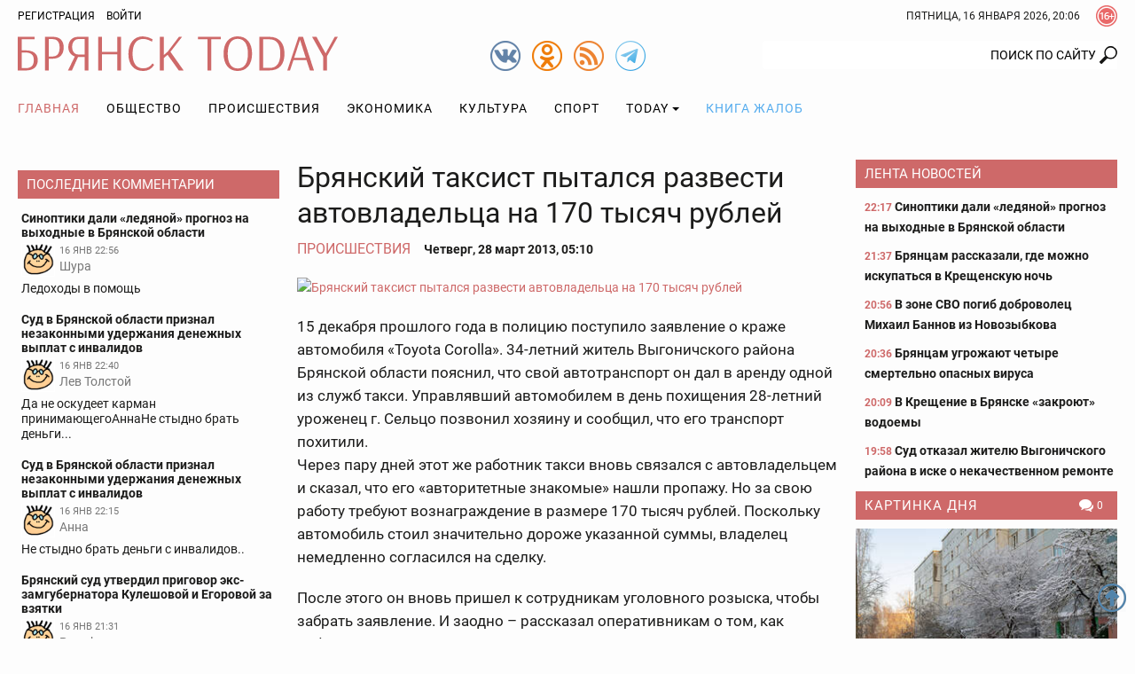

--- FILE ---
content_type: text/html; charset=utf-8
request_url: https://www.google.com/recaptcha/api2/anchor?ar=1&k=6Ldh1FMUAAAAAAIUZzQpNUFaloRLJXegL_q4vEsh&co=aHR0cHM6Ly9icnlhbnNrdG9kYXkucnU6NDQz&hl=en&v=PoyoqOPhxBO7pBk68S4YbpHZ&size=normal&anchor-ms=20000&execute-ms=30000&cb=xrg6clhkbg92
body_size: 49513
content:
<!DOCTYPE HTML><html dir="ltr" lang="en"><head><meta http-equiv="Content-Type" content="text/html; charset=UTF-8">
<meta http-equiv="X-UA-Compatible" content="IE=edge">
<title>reCAPTCHA</title>
<style type="text/css">
/* cyrillic-ext */
@font-face {
  font-family: 'Roboto';
  font-style: normal;
  font-weight: 400;
  font-stretch: 100%;
  src: url(//fonts.gstatic.com/s/roboto/v48/KFO7CnqEu92Fr1ME7kSn66aGLdTylUAMa3GUBHMdazTgWw.woff2) format('woff2');
  unicode-range: U+0460-052F, U+1C80-1C8A, U+20B4, U+2DE0-2DFF, U+A640-A69F, U+FE2E-FE2F;
}
/* cyrillic */
@font-face {
  font-family: 'Roboto';
  font-style: normal;
  font-weight: 400;
  font-stretch: 100%;
  src: url(//fonts.gstatic.com/s/roboto/v48/KFO7CnqEu92Fr1ME7kSn66aGLdTylUAMa3iUBHMdazTgWw.woff2) format('woff2');
  unicode-range: U+0301, U+0400-045F, U+0490-0491, U+04B0-04B1, U+2116;
}
/* greek-ext */
@font-face {
  font-family: 'Roboto';
  font-style: normal;
  font-weight: 400;
  font-stretch: 100%;
  src: url(//fonts.gstatic.com/s/roboto/v48/KFO7CnqEu92Fr1ME7kSn66aGLdTylUAMa3CUBHMdazTgWw.woff2) format('woff2');
  unicode-range: U+1F00-1FFF;
}
/* greek */
@font-face {
  font-family: 'Roboto';
  font-style: normal;
  font-weight: 400;
  font-stretch: 100%;
  src: url(//fonts.gstatic.com/s/roboto/v48/KFO7CnqEu92Fr1ME7kSn66aGLdTylUAMa3-UBHMdazTgWw.woff2) format('woff2');
  unicode-range: U+0370-0377, U+037A-037F, U+0384-038A, U+038C, U+038E-03A1, U+03A3-03FF;
}
/* math */
@font-face {
  font-family: 'Roboto';
  font-style: normal;
  font-weight: 400;
  font-stretch: 100%;
  src: url(//fonts.gstatic.com/s/roboto/v48/KFO7CnqEu92Fr1ME7kSn66aGLdTylUAMawCUBHMdazTgWw.woff2) format('woff2');
  unicode-range: U+0302-0303, U+0305, U+0307-0308, U+0310, U+0312, U+0315, U+031A, U+0326-0327, U+032C, U+032F-0330, U+0332-0333, U+0338, U+033A, U+0346, U+034D, U+0391-03A1, U+03A3-03A9, U+03B1-03C9, U+03D1, U+03D5-03D6, U+03F0-03F1, U+03F4-03F5, U+2016-2017, U+2034-2038, U+203C, U+2040, U+2043, U+2047, U+2050, U+2057, U+205F, U+2070-2071, U+2074-208E, U+2090-209C, U+20D0-20DC, U+20E1, U+20E5-20EF, U+2100-2112, U+2114-2115, U+2117-2121, U+2123-214F, U+2190, U+2192, U+2194-21AE, U+21B0-21E5, U+21F1-21F2, U+21F4-2211, U+2213-2214, U+2216-22FF, U+2308-230B, U+2310, U+2319, U+231C-2321, U+2336-237A, U+237C, U+2395, U+239B-23B7, U+23D0, U+23DC-23E1, U+2474-2475, U+25AF, U+25B3, U+25B7, U+25BD, U+25C1, U+25CA, U+25CC, U+25FB, U+266D-266F, U+27C0-27FF, U+2900-2AFF, U+2B0E-2B11, U+2B30-2B4C, U+2BFE, U+3030, U+FF5B, U+FF5D, U+1D400-1D7FF, U+1EE00-1EEFF;
}
/* symbols */
@font-face {
  font-family: 'Roboto';
  font-style: normal;
  font-weight: 400;
  font-stretch: 100%;
  src: url(//fonts.gstatic.com/s/roboto/v48/KFO7CnqEu92Fr1ME7kSn66aGLdTylUAMaxKUBHMdazTgWw.woff2) format('woff2');
  unicode-range: U+0001-000C, U+000E-001F, U+007F-009F, U+20DD-20E0, U+20E2-20E4, U+2150-218F, U+2190, U+2192, U+2194-2199, U+21AF, U+21E6-21F0, U+21F3, U+2218-2219, U+2299, U+22C4-22C6, U+2300-243F, U+2440-244A, U+2460-24FF, U+25A0-27BF, U+2800-28FF, U+2921-2922, U+2981, U+29BF, U+29EB, U+2B00-2BFF, U+4DC0-4DFF, U+FFF9-FFFB, U+10140-1018E, U+10190-1019C, U+101A0, U+101D0-101FD, U+102E0-102FB, U+10E60-10E7E, U+1D2C0-1D2D3, U+1D2E0-1D37F, U+1F000-1F0FF, U+1F100-1F1AD, U+1F1E6-1F1FF, U+1F30D-1F30F, U+1F315, U+1F31C, U+1F31E, U+1F320-1F32C, U+1F336, U+1F378, U+1F37D, U+1F382, U+1F393-1F39F, U+1F3A7-1F3A8, U+1F3AC-1F3AF, U+1F3C2, U+1F3C4-1F3C6, U+1F3CA-1F3CE, U+1F3D4-1F3E0, U+1F3ED, U+1F3F1-1F3F3, U+1F3F5-1F3F7, U+1F408, U+1F415, U+1F41F, U+1F426, U+1F43F, U+1F441-1F442, U+1F444, U+1F446-1F449, U+1F44C-1F44E, U+1F453, U+1F46A, U+1F47D, U+1F4A3, U+1F4B0, U+1F4B3, U+1F4B9, U+1F4BB, U+1F4BF, U+1F4C8-1F4CB, U+1F4D6, U+1F4DA, U+1F4DF, U+1F4E3-1F4E6, U+1F4EA-1F4ED, U+1F4F7, U+1F4F9-1F4FB, U+1F4FD-1F4FE, U+1F503, U+1F507-1F50B, U+1F50D, U+1F512-1F513, U+1F53E-1F54A, U+1F54F-1F5FA, U+1F610, U+1F650-1F67F, U+1F687, U+1F68D, U+1F691, U+1F694, U+1F698, U+1F6AD, U+1F6B2, U+1F6B9-1F6BA, U+1F6BC, U+1F6C6-1F6CF, U+1F6D3-1F6D7, U+1F6E0-1F6EA, U+1F6F0-1F6F3, U+1F6F7-1F6FC, U+1F700-1F7FF, U+1F800-1F80B, U+1F810-1F847, U+1F850-1F859, U+1F860-1F887, U+1F890-1F8AD, U+1F8B0-1F8BB, U+1F8C0-1F8C1, U+1F900-1F90B, U+1F93B, U+1F946, U+1F984, U+1F996, U+1F9E9, U+1FA00-1FA6F, U+1FA70-1FA7C, U+1FA80-1FA89, U+1FA8F-1FAC6, U+1FACE-1FADC, U+1FADF-1FAE9, U+1FAF0-1FAF8, U+1FB00-1FBFF;
}
/* vietnamese */
@font-face {
  font-family: 'Roboto';
  font-style: normal;
  font-weight: 400;
  font-stretch: 100%;
  src: url(//fonts.gstatic.com/s/roboto/v48/KFO7CnqEu92Fr1ME7kSn66aGLdTylUAMa3OUBHMdazTgWw.woff2) format('woff2');
  unicode-range: U+0102-0103, U+0110-0111, U+0128-0129, U+0168-0169, U+01A0-01A1, U+01AF-01B0, U+0300-0301, U+0303-0304, U+0308-0309, U+0323, U+0329, U+1EA0-1EF9, U+20AB;
}
/* latin-ext */
@font-face {
  font-family: 'Roboto';
  font-style: normal;
  font-weight: 400;
  font-stretch: 100%;
  src: url(//fonts.gstatic.com/s/roboto/v48/KFO7CnqEu92Fr1ME7kSn66aGLdTylUAMa3KUBHMdazTgWw.woff2) format('woff2');
  unicode-range: U+0100-02BA, U+02BD-02C5, U+02C7-02CC, U+02CE-02D7, U+02DD-02FF, U+0304, U+0308, U+0329, U+1D00-1DBF, U+1E00-1E9F, U+1EF2-1EFF, U+2020, U+20A0-20AB, U+20AD-20C0, U+2113, U+2C60-2C7F, U+A720-A7FF;
}
/* latin */
@font-face {
  font-family: 'Roboto';
  font-style: normal;
  font-weight: 400;
  font-stretch: 100%;
  src: url(//fonts.gstatic.com/s/roboto/v48/KFO7CnqEu92Fr1ME7kSn66aGLdTylUAMa3yUBHMdazQ.woff2) format('woff2');
  unicode-range: U+0000-00FF, U+0131, U+0152-0153, U+02BB-02BC, U+02C6, U+02DA, U+02DC, U+0304, U+0308, U+0329, U+2000-206F, U+20AC, U+2122, U+2191, U+2193, U+2212, U+2215, U+FEFF, U+FFFD;
}
/* cyrillic-ext */
@font-face {
  font-family: 'Roboto';
  font-style: normal;
  font-weight: 500;
  font-stretch: 100%;
  src: url(//fonts.gstatic.com/s/roboto/v48/KFO7CnqEu92Fr1ME7kSn66aGLdTylUAMa3GUBHMdazTgWw.woff2) format('woff2');
  unicode-range: U+0460-052F, U+1C80-1C8A, U+20B4, U+2DE0-2DFF, U+A640-A69F, U+FE2E-FE2F;
}
/* cyrillic */
@font-face {
  font-family: 'Roboto';
  font-style: normal;
  font-weight: 500;
  font-stretch: 100%;
  src: url(//fonts.gstatic.com/s/roboto/v48/KFO7CnqEu92Fr1ME7kSn66aGLdTylUAMa3iUBHMdazTgWw.woff2) format('woff2');
  unicode-range: U+0301, U+0400-045F, U+0490-0491, U+04B0-04B1, U+2116;
}
/* greek-ext */
@font-face {
  font-family: 'Roboto';
  font-style: normal;
  font-weight: 500;
  font-stretch: 100%;
  src: url(//fonts.gstatic.com/s/roboto/v48/KFO7CnqEu92Fr1ME7kSn66aGLdTylUAMa3CUBHMdazTgWw.woff2) format('woff2');
  unicode-range: U+1F00-1FFF;
}
/* greek */
@font-face {
  font-family: 'Roboto';
  font-style: normal;
  font-weight: 500;
  font-stretch: 100%;
  src: url(//fonts.gstatic.com/s/roboto/v48/KFO7CnqEu92Fr1ME7kSn66aGLdTylUAMa3-UBHMdazTgWw.woff2) format('woff2');
  unicode-range: U+0370-0377, U+037A-037F, U+0384-038A, U+038C, U+038E-03A1, U+03A3-03FF;
}
/* math */
@font-face {
  font-family: 'Roboto';
  font-style: normal;
  font-weight: 500;
  font-stretch: 100%;
  src: url(//fonts.gstatic.com/s/roboto/v48/KFO7CnqEu92Fr1ME7kSn66aGLdTylUAMawCUBHMdazTgWw.woff2) format('woff2');
  unicode-range: U+0302-0303, U+0305, U+0307-0308, U+0310, U+0312, U+0315, U+031A, U+0326-0327, U+032C, U+032F-0330, U+0332-0333, U+0338, U+033A, U+0346, U+034D, U+0391-03A1, U+03A3-03A9, U+03B1-03C9, U+03D1, U+03D5-03D6, U+03F0-03F1, U+03F4-03F5, U+2016-2017, U+2034-2038, U+203C, U+2040, U+2043, U+2047, U+2050, U+2057, U+205F, U+2070-2071, U+2074-208E, U+2090-209C, U+20D0-20DC, U+20E1, U+20E5-20EF, U+2100-2112, U+2114-2115, U+2117-2121, U+2123-214F, U+2190, U+2192, U+2194-21AE, U+21B0-21E5, U+21F1-21F2, U+21F4-2211, U+2213-2214, U+2216-22FF, U+2308-230B, U+2310, U+2319, U+231C-2321, U+2336-237A, U+237C, U+2395, U+239B-23B7, U+23D0, U+23DC-23E1, U+2474-2475, U+25AF, U+25B3, U+25B7, U+25BD, U+25C1, U+25CA, U+25CC, U+25FB, U+266D-266F, U+27C0-27FF, U+2900-2AFF, U+2B0E-2B11, U+2B30-2B4C, U+2BFE, U+3030, U+FF5B, U+FF5D, U+1D400-1D7FF, U+1EE00-1EEFF;
}
/* symbols */
@font-face {
  font-family: 'Roboto';
  font-style: normal;
  font-weight: 500;
  font-stretch: 100%;
  src: url(//fonts.gstatic.com/s/roboto/v48/KFO7CnqEu92Fr1ME7kSn66aGLdTylUAMaxKUBHMdazTgWw.woff2) format('woff2');
  unicode-range: U+0001-000C, U+000E-001F, U+007F-009F, U+20DD-20E0, U+20E2-20E4, U+2150-218F, U+2190, U+2192, U+2194-2199, U+21AF, U+21E6-21F0, U+21F3, U+2218-2219, U+2299, U+22C4-22C6, U+2300-243F, U+2440-244A, U+2460-24FF, U+25A0-27BF, U+2800-28FF, U+2921-2922, U+2981, U+29BF, U+29EB, U+2B00-2BFF, U+4DC0-4DFF, U+FFF9-FFFB, U+10140-1018E, U+10190-1019C, U+101A0, U+101D0-101FD, U+102E0-102FB, U+10E60-10E7E, U+1D2C0-1D2D3, U+1D2E0-1D37F, U+1F000-1F0FF, U+1F100-1F1AD, U+1F1E6-1F1FF, U+1F30D-1F30F, U+1F315, U+1F31C, U+1F31E, U+1F320-1F32C, U+1F336, U+1F378, U+1F37D, U+1F382, U+1F393-1F39F, U+1F3A7-1F3A8, U+1F3AC-1F3AF, U+1F3C2, U+1F3C4-1F3C6, U+1F3CA-1F3CE, U+1F3D4-1F3E0, U+1F3ED, U+1F3F1-1F3F3, U+1F3F5-1F3F7, U+1F408, U+1F415, U+1F41F, U+1F426, U+1F43F, U+1F441-1F442, U+1F444, U+1F446-1F449, U+1F44C-1F44E, U+1F453, U+1F46A, U+1F47D, U+1F4A3, U+1F4B0, U+1F4B3, U+1F4B9, U+1F4BB, U+1F4BF, U+1F4C8-1F4CB, U+1F4D6, U+1F4DA, U+1F4DF, U+1F4E3-1F4E6, U+1F4EA-1F4ED, U+1F4F7, U+1F4F9-1F4FB, U+1F4FD-1F4FE, U+1F503, U+1F507-1F50B, U+1F50D, U+1F512-1F513, U+1F53E-1F54A, U+1F54F-1F5FA, U+1F610, U+1F650-1F67F, U+1F687, U+1F68D, U+1F691, U+1F694, U+1F698, U+1F6AD, U+1F6B2, U+1F6B9-1F6BA, U+1F6BC, U+1F6C6-1F6CF, U+1F6D3-1F6D7, U+1F6E0-1F6EA, U+1F6F0-1F6F3, U+1F6F7-1F6FC, U+1F700-1F7FF, U+1F800-1F80B, U+1F810-1F847, U+1F850-1F859, U+1F860-1F887, U+1F890-1F8AD, U+1F8B0-1F8BB, U+1F8C0-1F8C1, U+1F900-1F90B, U+1F93B, U+1F946, U+1F984, U+1F996, U+1F9E9, U+1FA00-1FA6F, U+1FA70-1FA7C, U+1FA80-1FA89, U+1FA8F-1FAC6, U+1FACE-1FADC, U+1FADF-1FAE9, U+1FAF0-1FAF8, U+1FB00-1FBFF;
}
/* vietnamese */
@font-face {
  font-family: 'Roboto';
  font-style: normal;
  font-weight: 500;
  font-stretch: 100%;
  src: url(//fonts.gstatic.com/s/roboto/v48/KFO7CnqEu92Fr1ME7kSn66aGLdTylUAMa3OUBHMdazTgWw.woff2) format('woff2');
  unicode-range: U+0102-0103, U+0110-0111, U+0128-0129, U+0168-0169, U+01A0-01A1, U+01AF-01B0, U+0300-0301, U+0303-0304, U+0308-0309, U+0323, U+0329, U+1EA0-1EF9, U+20AB;
}
/* latin-ext */
@font-face {
  font-family: 'Roboto';
  font-style: normal;
  font-weight: 500;
  font-stretch: 100%;
  src: url(//fonts.gstatic.com/s/roboto/v48/KFO7CnqEu92Fr1ME7kSn66aGLdTylUAMa3KUBHMdazTgWw.woff2) format('woff2');
  unicode-range: U+0100-02BA, U+02BD-02C5, U+02C7-02CC, U+02CE-02D7, U+02DD-02FF, U+0304, U+0308, U+0329, U+1D00-1DBF, U+1E00-1E9F, U+1EF2-1EFF, U+2020, U+20A0-20AB, U+20AD-20C0, U+2113, U+2C60-2C7F, U+A720-A7FF;
}
/* latin */
@font-face {
  font-family: 'Roboto';
  font-style: normal;
  font-weight: 500;
  font-stretch: 100%;
  src: url(//fonts.gstatic.com/s/roboto/v48/KFO7CnqEu92Fr1ME7kSn66aGLdTylUAMa3yUBHMdazQ.woff2) format('woff2');
  unicode-range: U+0000-00FF, U+0131, U+0152-0153, U+02BB-02BC, U+02C6, U+02DA, U+02DC, U+0304, U+0308, U+0329, U+2000-206F, U+20AC, U+2122, U+2191, U+2193, U+2212, U+2215, U+FEFF, U+FFFD;
}
/* cyrillic-ext */
@font-face {
  font-family: 'Roboto';
  font-style: normal;
  font-weight: 900;
  font-stretch: 100%;
  src: url(//fonts.gstatic.com/s/roboto/v48/KFO7CnqEu92Fr1ME7kSn66aGLdTylUAMa3GUBHMdazTgWw.woff2) format('woff2');
  unicode-range: U+0460-052F, U+1C80-1C8A, U+20B4, U+2DE0-2DFF, U+A640-A69F, U+FE2E-FE2F;
}
/* cyrillic */
@font-face {
  font-family: 'Roboto';
  font-style: normal;
  font-weight: 900;
  font-stretch: 100%;
  src: url(//fonts.gstatic.com/s/roboto/v48/KFO7CnqEu92Fr1ME7kSn66aGLdTylUAMa3iUBHMdazTgWw.woff2) format('woff2');
  unicode-range: U+0301, U+0400-045F, U+0490-0491, U+04B0-04B1, U+2116;
}
/* greek-ext */
@font-face {
  font-family: 'Roboto';
  font-style: normal;
  font-weight: 900;
  font-stretch: 100%;
  src: url(//fonts.gstatic.com/s/roboto/v48/KFO7CnqEu92Fr1ME7kSn66aGLdTylUAMa3CUBHMdazTgWw.woff2) format('woff2');
  unicode-range: U+1F00-1FFF;
}
/* greek */
@font-face {
  font-family: 'Roboto';
  font-style: normal;
  font-weight: 900;
  font-stretch: 100%;
  src: url(//fonts.gstatic.com/s/roboto/v48/KFO7CnqEu92Fr1ME7kSn66aGLdTylUAMa3-UBHMdazTgWw.woff2) format('woff2');
  unicode-range: U+0370-0377, U+037A-037F, U+0384-038A, U+038C, U+038E-03A1, U+03A3-03FF;
}
/* math */
@font-face {
  font-family: 'Roboto';
  font-style: normal;
  font-weight: 900;
  font-stretch: 100%;
  src: url(//fonts.gstatic.com/s/roboto/v48/KFO7CnqEu92Fr1ME7kSn66aGLdTylUAMawCUBHMdazTgWw.woff2) format('woff2');
  unicode-range: U+0302-0303, U+0305, U+0307-0308, U+0310, U+0312, U+0315, U+031A, U+0326-0327, U+032C, U+032F-0330, U+0332-0333, U+0338, U+033A, U+0346, U+034D, U+0391-03A1, U+03A3-03A9, U+03B1-03C9, U+03D1, U+03D5-03D6, U+03F0-03F1, U+03F4-03F5, U+2016-2017, U+2034-2038, U+203C, U+2040, U+2043, U+2047, U+2050, U+2057, U+205F, U+2070-2071, U+2074-208E, U+2090-209C, U+20D0-20DC, U+20E1, U+20E5-20EF, U+2100-2112, U+2114-2115, U+2117-2121, U+2123-214F, U+2190, U+2192, U+2194-21AE, U+21B0-21E5, U+21F1-21F2, U+21F4-2211, U+2213-2214, U+2216-22FF, U+2308-230B, U+2310, U+2319, U+231C-2321, U+2336-237A, U+237C, U+2395, U+239B-23B7, U+23D0, U+23DC-23E1, U+2474-2475, U+25AF, U+25B3, U+25B7, U+25BD, U+25C1, U+25CA, U+25CC, U+25FB, U+266D-266F, U+27C0-27FF, U+2900-2AFF, U+2B0E-2B11, U+2B30-2B4C, U+2BFE, U+3030, U+FF5B, U+FF5D, U+1D400-1D7FF, U+1EE00-1EEFF;
}
/* symbols */
@font-face {
  font-family: 'Roboto';
  font-style: normal;
  font-weight: 900;
  font-stretch: 100%;
  src: url(//fonts.gstatic.com/s/roboto/v48/KFO7CnqEu92Fr1ME7kSn66aGLdTylUAMaxKUBHMdazTgWw.woff2) format('woff2');
  unicode-range: U+0001-000C, U+000E-001F, U+007F-009F, U+20DD-20E0, U+20E2-20E4, U+2150-218F, U+2190, U+2192, U+2194-2199, U+21AF, U+21E6-21F0, U+21F3, U+2218-2219, U+2299, U+22C4-22C6, U+2300-243F, U+2440-244A, U+2460-24FF, U+25A0-27BF, U+2800-28FF, U+2921-2922, U+2981, U+29BF, U+29EB, U+2B00-2BFF, U+4DC0-4DFF, U+FFF9-FFFB, U+10140-1018E, U+10190-1019C, U+101A0, U+101D0-101FD, U+102E0-102FB, U+10E60-10E7E, U+1D2C0-1D2D3, U+1D2E0-1D37F, U+1F000-1F0FF, U+1F100-1F1AD, U+1F1E6-1F1FF, U+1F30D-1F30F, U+1F315, U+1F31C, U+1F31E, U+1F320-1F32C, U+1F336, U+1F378, U+1F37D, U+1F382, U+1F393-1F39F, U+1F3A7-1F3A8, U+1F3AC-1F3AF, U+1F3C2, U+1F3C4-1F3C6, U+1F3CA-1F3CE, U+1F3D4-1F3E0, U+1F3ED, U+1F3F1-1F3F3, U+1F3F5-1F3F7, U+1F408, U+1F415, U+1F41F, U+1F426, U+1F43F, U+1F441-1F442, U+1F444, U+1F446-1F449, U+1F44C-1F44E, U+1F453, U+1F46A, U+1F47D, U+1F4A3, U+1F4B0, U+1F4B3, U+1F4B9, U+1F4BB, U+1F4BF, U+1F4C8-1F4CB, U+1F4D6, U+1F4DA, U+1F4DF, U+1F4E3-1F4E6, U+1F4EA-1F4ED, U+1F4F7, U+1F4F9-1F4FB, U+1F4FD-1F4FE, U+1F503, U+1F507-1F50B, U+1F50D, U+1F512-1F513, U+1F53E-1F54A, U+1F54F-1F5FA, U+1F610, U+1F650-1F67F, U+1F687, U+1F68D, U+1F691, U+1F694, U+1F698, U+1F6AD, U+1F6B2, U+1F6B9-1F6BA, U+1F6BC, U+1F6C6-1F6CF, U+1F6D3-1F6D7, U+1F6E0-1F6EA, U+1F6F0-1F6F3, U+1F6F7-1F6FC, U+1F700-1F7FF, U+1F800-1F80B, U+1F810-1F847, U+1F850-1F859, U+1F860-1F887, U+1F890-1F8AD, U+1F8B0-1F8BB, U+1F8C0-1F8C1, U+1F900-1F90B, U+1F93B, U+1F946, U+1F984, U+1F996, U+1F9E9, U+1FA00-1FA6F, U+1FA70-1FA7C, U+1FA80-1FA89, U+1FA8F-1FAC6, U+1FACE-1FADC, U+1FADF-1FAE9, U+1FAF0-1FAF8, U+1FB00-1FBFF;
}
/* vietnamese */
@font-face {
  font-family: 'Roboto';
  font-style: normal;
  font-weight: 900;
  font-stretch: 100%;
  src: url(//fonts.gstatic.com/s/roboto/v48/KFO7CnqEu92Fr1ME7kSn66aGLdTylUAMa3OUBHMdazTgWw.woff2) format('woff2');
  unicode-range: U+0102-0103, U+0110-0111, U+0128-0129, U+0168-0169, U+01A0-01A1, U+01AF-01B0, U+0300-0301, U+0303-0304, U+0308-0309, U+0323, U+0329, U+1EA0-1EF9, U+20AB;
}
/* latin-ext */
@font-face {
  font-family: 'Roboto';
  font-style: normal;
  font-weight: 900;
  font-stretch: 100%;
  src: url(//fonts.gstatic.com/s/roboto/v48/KFO7CnqEu92Fr1ME7kSn66aGLdTylUAMa3KUBHMdazTgWw.woff2) format('woff2');
  unicode-range: U+0100-02BA, U+02BD-02C5, U+02C7-02CC, U+02CE-02D7, U+02DD-02FF, U+0304, U+0308, U+0329, U+1D00-1DBF, U+1E00-1E9F, U+1EF2-1EFF, U+2020, U+20A0-20AB, U+20AD-20C0, U+2113, U+2C60-2C7F, U+A720-A7FF;
}
/* latin */
@font-face {
  font-family: 'Roboto';
  font-style: normal;
  font-weight: 900;
  font-stretch: 100%;
  src: url(//fonts.gstatic.com/s/roboto/v48/KFO7CnqEu92Fr1ME7kSn66aGLdTylUAMa3yUBHMdazQ.woff2) format('woff2');
  unicode-range: U+0000-00FF, U+0131, U+0152-0153, U+02BB-02BC, U+02C6, U+02DA, U+02DC, U+0304, U+0308, U+0329, U+2000-206F, U+20AC, U+2122, U+2191, U+2193, U+2212, U+2215, U+FEFF, U+FFFD;
}

</style>
<link rel="stylesheet" type="text/css" href="https://www.gstatic.com/recaptcha/releases/PoyoqOPhxBO7pBk68S4YbpHZ/styles__ltr.css">
<script nonce="TKAI5akcMWCP_IKR_YNVzw" type="text/javascript">window['__recaptcha_api'] = 'https://www.google.com/recaptcha/api2/';</script>
<script type="text/javascript" src="https://www.gstatic.com/recaptcha/releases/PoyoqOPhxBO7pBk68S4YbpHZ/recaptcha__en.js" nonce="TKAI5akcMWCP_IKR_YNVzw">
      
    </script></head>
<body><div id="rc-anchor-alert" class="rc-anchor-alert"></div>
<input type="hidden" id="recaptcha-token" value="[base64]">
<script type="text/javascript" nonce="TKAI5akcMWCP_IKR_YNVzw">
      recaptcha.anchor.Main.init("[\x22ainput\x22,[\x22bgdata\x22,\x22\x22,\[base64]/[base64]/[base64]/KE4oMTI0LHYsdi5HKSxMWihsLHYpKTpOKDEyNCx2LGwpLFYpLHYpLFQpKSxGKDE3MSx2KX0scjc9ZnVuY3Rpb24obCl7cmV0dXJuIGx9LEM9ZnVuY3Rpb24obCxWLHYpe04odixsLFYpLFZbYWtdPTI3OTZ9LG49ZnVuY3Rpb24obCxWKXtWLlg9KChWLlg/[base64]/[base64]/[base64]/[base64]/[base64]/[base64]/[base64]/[base64]/[base64]/[base64]/[base64]\\u003d\x22,\[base64]\\u003d\x22,\x22wphhHQFjWUNGU21xMG/CoU/Cg8KdGC3DgDTDgQTCoz/Dkg/DjRrCiyrDk8OLMMKFF2rDpMOaTUMdABR/[base64]/CtS3DnsKbw5TDvDUJH8Kfw5rDtcKQHsO3woUjw4vDu8O+w6DDlMOUwprDsMOeOjgPWTIMw5txJsOXFMKOVS5mQDFZw4zDhcOewrRXwq7DuAsNwoUWwp3CrjPChi1iwpHDiT/CkMK8VBJfYxTCmcKZbMO3wo87aMKqwpDChSnCmcKSAcOdEALDphcKwp7CgD/CnR8UccKeworDmTfCtsO/[base64]/DkV/DnlgfP8Ozw6lqRMKwDxbCkFbDmgdBw5N2MR3Du8KVwqw6wofDi13DmkFxKQ1MJMOzVRsuw7ZrDMOiw5dswqdtSBscw5IQw4rDtMOGLcOVw6XCuDXDhn8IWlHDk8KuNDtkw5XCrTfCs8K1woQBcxvDmMO8FknCr8O1IE4/fcK/[base64]/CkyfCusKCQcKVC8KFNDJ7fsKvw6bCocKnwqx4W8KQw45KVRw1RwjDqsKjwqljwoIbFMKcw4EzMWtiOQnDgx9Zwp/[base64]/DvzfDtVhrw6VvbWLDv8KxF0BNLETDlcOjwpglLsKWw4zChsO0w6rDgzEudEfCtsKBwpLDkW4Rwo7Dq8KywqUowrvDlsKUwpDClsKYUxgLwrrCtnHDnGEXwrrCi8OEwqYZFMK1w7EJG8KOwqUoIcKFwpTDtcO8LMO0X8Kxw7/CtXLDl8OMw58BX8O9DMOgVMOyw7/CvsONO8OscCDDgToiwqF+w5LDocK/FcOmBcO/FsKQFW0kZA3Cuz7CpMKBQx5Ew7Qzw7vDhFJhEzHCvj1UVcOfCMOVw6/CucOWwovCsVfClFLDtAxow63CmHHDssOPwoLDniDDpsKZwpt+w5tfw7lEw4AzOXTDtgLCpmEfw77DmAVcGsOSwosTwpFpE8KWw4zCnMOEBsKJwq3CvDnDkDjCgAbDpsKhNxkMwqJ9ZVIHwrLDknwDXC/DhsKcN8KjIVTCuMO4TcO2XsKabUPDmxnChMKgO2soPcOYacKkw6rDum3DojZAwpLDqcKETsOnw4rDnELDk8OXwrjDpcOFO8Ktwq3DhUAWw7NSDsOww7rDm382UF7DtwtRw5fCscK5WsOFw6/[base64]/wp57LDNlw4fCgx/DuXEUw4lmfBrCu8KfQD0vwosAbcO2XcOmwq7Dl8KdVVJKwqMzwpslB8Odw4QbNsKfw651UsKjwrhrXsOkwrsLC8KICcOxOcKLPsO7TMOGAgTCgcK0w4xrwrHDlizColvCtMKaw5cJR18HPXnCtsOuwrjDuinCpMKAeMK/MSUmRMKswqByNcORwqgsTsOfwppHeMO/OsOYw5kjG8K7P8O1wqPCjXhaw4YmekPDgWHCvsKvwojCnUYrDBLDv8OIwr0Pw6DCvMOsw5zDjlLCmRM+OkY9AcOcwoYraMOcwoHDksKFasK4ScKmwqklwqDDgUDCssKydXU3IwbDqcK2BsOHwrDDjcKxaxTCvzfDlGxXw4bCp8OZw7cPwrjCs37DjHzDhgRqR2c/LMKTU8OUZcOqw7sFw7UGMS/DtWg3w6VUClXDucK5wpBISsKHwokERW8MwodJw7YfTcOKQTzDiHEeWcOlJFc7RMKuwooSw7PChsO+dSrDsy7DtD7Cn8K6GSvChMOYw6XDn2PCrsOywoPCtT8Gw4DDl8OgJQhqwq8zw6FdDBHDsm90PsOawrNbwp/Dpw1kwoxeJsOETsKpw6XCssKwwqbCp1kJwoB6woHChsOVwqbDk2vCgMOgBsKAw7/CuShSeEsgIFTCgsKJwpk2w7B0wqRmKsKTPsK5woDDiwvClloyw75RGEvCvsKiwpNuTkFfLcKDwrgWWcO9Fmx4w78ZwotkBSbCn8OEw4DCscO/NRlyw4bDo8K4wpfDiRLDmkzDoVHDosKQw6wFw6xnw5/DkQzDnTo5wod0Sj7DicOoOyTDtcO2NCfCncKXScKwa0/Dg8KIw7zDnmc5E8Orw63ClwAsw5FtwqfDiQkCw4UtF3l3a8K7wqVcw58xw447FgZow6ApwpxNSn4SEMOrw6/[base64]/Cl8Kfw6pqLSXDlsKfwpbCtcORelDDpV11wrXDoy19w5LCr3XCtHdkeB5be8ONMHVPdmfCumjCkcOCwo7ChMKFDXHCnRLCmx86DBrCnMOSw4wfw7NHwrZ7wowkd1zCoCjDk8OSf8OvI8K/QWQkwr/ChnwTw4/CgCzCuMOdY8ONTyTDk8O/wp7DksKCw5Q0w5XDl8KSw6LCk3JKw6t+GXfCkMKkw47DtcODRQUeZCoMwph6eMKzwr1cOMKNwrXDqsKjwq/Dh8Krw51kw77Do8Onw7dvwrBYwq/CjQgKWMKhf1ZcwqfDusOTwq9Yw5t5w7nDojtTRMKjEMO8LEM4UC90PlM8XgnCpDjDvQ/CgcKVwrktw4PDhcOxR1w9WA1mwr18CcOIwqvCusOawrtofMKJw5UhecOQwrY2dcOlNDDCisK0dSHCiMOpZQUdSsOOw5x3KTQtfiHCl8OqU18CMzzChn8Hw57Crjtewq3ChyzCnwtQwoHCqsOZZxfCt8K7acKIw4xTfMOGwptVw5BNwr/[base64]/CnsOcUcKiwqc0WSDDlcKSG8OiwrRLwo5nw6gHDcK2VEplwpd2w5gVEMKnwp/DgGgYd8OzRDNiwp/DhMOswqI3w6AXw6MbwrDDhsK9YcOzEcOZwqZdw7rClVLCmMKCCW4tE8OqCcKHeGl4bXvCjMOaVMKOw44PH8ODwq1swrQJw79Wa8KTwqzCl8O2wqw+EcKEe8OBPj/Dq8KYwqfDh8KxwpTCu2ljAsK6wr/Ctmg0w4zDvMOJIMOjw6PCv8OcSWlCw6vCjyEvwq3Cj8KsWGQWV8O7Rz3Du8KDwojDtxlWHMKuD3TDl8OidAsMW8O8QUd9w7fCu0sEw5pxCELDiMKSwobCocOew6rDn8OGasObw63CsMKTasOzw6XDrMKNw6TDjgUlA8OXw5bDn8Ouw4csTQwHdMOiwpnDlRsswrB/w77Dk3J4wqHDvlvCmcKlwqXDgsOAwpvDicKQfcOUEMKIX8OZwqVuwpRqwrN/w7LCjcOGw6QufcKjYmrCs3jCvxvDscK4wr3CjF/ChcKFaB5bfAHCnT/Dn8O8GMKbQnPCocKlHnIyA8OmdljDtcK1G8Ozw5BrcE82w73DiMKPwrPDoz0+wqLDgsKVLcO7C8OXWyXDnk12dAjDq0fCgyHDkg0UwpBlYsOLw6V2UsOsU8KQWcOcw6UOfxbDv8KjwpNdKsOpw59nwpPCgUt7w7PDgWp1JFlHUhnCjsK4w4tcwqnDtcObw5RUw6/Dl2J3w7cPVsKjT8O6c8KJw43CosK8IUfCkEc5w4EBw7tHw4U8w4t+K8Kew5zCiTkcLcOsBT/[base64]/[base64]/Ds8Oaw7dESXXCmx3CrXvDkxzDrR4Hwo/[base64]/CtDZaBMO0w73ClsK0YnjCtcKScxAhwpRGK8OOwoXDj8O/[base64]/CgXEkLMKdw7zDum/[base64]/wp3DnVEJw5MCwpnDrn5LcsKQTw5Iw4nCsQvCjcOaf8KRYcOZw4jCkcO/V8Kuwq/[base64]/w53DhzpDw7rCocOoEUMrw6vCisO6D33Cim8tw6d8b8KAUMKZw5bDglHDisOxw7nCvcOiw6Rrb8OOwpTCvQw3w5/DrcOafTbCrgU2HH/CjV/DqsOJw4NrIRjDl27Dq8Kdw4Aawp3CjE3DjCcbwrTCpTzCg8OpHkcEB2rCkyDDnsO4wrzCpcKgbHPCs1bDisO6acOEw6zCtCVhw4c+E8KOVSlzXMOhw5YAw7/DpTxEdMKnXTFOw57CrcKSwqvDjMO3wpLCmcO2w5sQPsKEwrxIwrrClMKpGWQOw53CmsKrwpzCucKbScKiwrZOEgh1w6UewqRSfH9/w6wHXMKmwo03IR3DiwJYS1zCjcKlw6rDmcOKw6xaMAXCkhjCsCHDtMOQLAnCsBDCo8KAw4ldwrfDi8KvWcKZw7csHAh8wpbDkMKYSQdmJsOSX8OfeBHDjMOEw4JvVsOTRRImwq/[base64]/DgcO6dMK9K8OZwqLCqMOPahTCgGVAw5/DhMO1wp3Ct8O6aFbCq2TDt8OswqQzVlnClMOuw7zCr8KzIsKqwoARMX/[base64]/CrDJDwpfDmMOBw7bCoy5rWw5aaADCu8OCEgQ3wpxGX8OZw7ZYV8ONcsKrw6/DoBHDv8Okw43CkClpwqrDph3CkMKVacKKw6jDlzAjw547PMOjw4hKGBHCp1BMYsOLwpXDvcOrw5zCrid/wqY4eBrDpw7Dq3TDs8OkWS5ow5DDkcOgw6HDgMKXwrvCp8OuUBrCkcOQw7rCr19WwqDCh1zCi8OqJcKZwqXCh8KxdynDqH7Cp8K8FcKpwqLCpFd/[base64]/CnlrCtGoIesOVcynCkMOqa1N9NVzDkMOawr3DjwULScOvw5/[base64]/[base64]/Cs8KTw4bDhgMtcsOrexd3ZkvCulgiwpXCpk7DtRPDmMO4w65QwpojKsK1J8OCbMKuwqo7Si7CjcKiwpB1G8O2ST3DqcOqwp7CpsO5XwPCgCUeQsKOw4vCuW3CilzChWLCrMKtZMOaw5IlFcKBfVM/DsOSwqjDvMKgwqk1ZSTDtsKxw5HCuTDClhXDo3UlfcOcWMODw4rCmsOxwprDjgHDncKxZcO9JWvDu8Kiwot3XHrDrkbDm8KcYQ5Ww4ddw7oKw55Pw7fCvcO7f8OrwrLDp8OKUVYVw7o4w6JfbMKJWk9Iw410wpfDoMKTIjhLdsOowpfCgsOvwpXCqiwMPcOCNsKhXiA/Sm3CjVYdw7vDuMOwwr/CisKlw4LDncKswpYNwo3DijoLwqQKOzNlZMKdw6DDtCXDnwbCo2tLw7LClsONJVrCvyhDV0vCkGXDpkBEwq13w4DDn8Kpw5PDtXTDsMKTwq/[base64]/SVXCgRXDjiLCk8KfOsK6w4EmZ8KzIsOZUsKOQkxECMOQI392aBrCuWHDmA9sMcODwrLDtsOWw4pJDDbDpFo+wojDvD3Cmxp9w7/Dn8KIODvDhUDCjMOPcjLDk3DCssKwCcOQRsOtw77DpsKfw4oaw7nCscKMKCTCsiXCiGnCiFZtw7DDsnUhRloyAcOpR8K5w4jDvcKHPMOxwpIZdsO7wrzDn8KrwpfDnMK8w4XCsBTCqi/CnEJJBVTDrxXCmwXCosOmHMKXWU4HBXHCh8OyFV7CtcK8w5HDqsKmXng/w6TDklXDssO/w4Ajw7UcMMK9AsK9VsKYNwPDtmPCksKpPARBwrR/wq1TwrPDnHkBZnEdFcObw4VjWnLCsMOaC8OlPMOKw7cYwrLCrA/Cn2HCpWHDhsKHBcKrBVJHBjAAXcK0FsOWM8OWFUgjw6jChnDDm8OWcMOPwrXClsOjwrhME8KswoPCoifCscKqwoLCsAVWwpZfw7fDvMKCw7DCkVPChDQOwo7CicKGw7E5woDDihsQwpvCs1pbGsOhNcOPw6tQw7l0w77CscONEilHw7J1w7fCmXDDu0rDq0/DhV8vw4NPQcKcWnrDiSIGP1YWWMKGwrLCiwtmw7vDmsO7w4rClFVGHgU0w7nDtH3DvwYqJhocWMKnwrZHf8OIw7jDiVsLN8OJwq7CjMKhbMOIMcOIwoR0WMOsBQ0ZRsOqw6PCqsKLwrRFw7YfR1XClibDpMOQw4nDrMO+CBR4fVcsNFPDn2/[base64]/ClMOgEMOMd0zCnDF1csKbw49Zwrcmw7/Do8OQwpnCn8KvDMOafRHDlMOFworCrQdnwrMvdcKpw7pyTcO1K0vDr1TCvCMMDcK6KFHDq8K2wrjCjwnDpTjCh8KWRmNtw4vCkGbCrw/CryJYN8KJWsOSGUDDtcKkwpLDv8KoWT3Cm2ESKMKWSMO1wrIhw7TCs8OnaMOjw6nCkjfCjwrClHQHW8KoSAsOw7DChEZqTsOiwqTCoXnDsD4wwp1swr8TIUzCjmzDoUjDhifDsFLCixHDt8Oyw4g9w6ZEw5TCojNAw7Nzwo3DqSPCg8Knwo3DkMO/XMKvwoFrOUJrwqTDgMOIw4Yow5zCr8KZMivDuj7DtknCmsKmZsONw45jw7lZwrt1w4QFw50mw6PDucKpa8OMwpPDm8KhEMKfYcKeG8KEIMOCw4jCjFIUw5kwwoYCw5/DgmXDukTCmgzDnVTDlhzCt24GYWIEwprCuk7DhcKSCnQ+LB/[base64]/[base64]/DjMOpw5NGNGrCsMKeSGzDunkMwrLCqjLCp0LDihkiw6TDmy7DuzNRJUpPwoXCtQ/CmcOKdyM5M8O4XkHCgcOwwrbDsHLDmsOxRG5yw7MMwr90SWzCjjPDjMOXw4x0w7XChjfDsRx1wpPDgBxdOE0SwqF+wr/DgMOlw7cow7NeQ8O3bS4QCFFHYCzDr8KPw6Q6wqQAw5nDsMODDcKGQsKwAWrCpGvDisOERBoZPXlTw6Z2FXvDmMKiWMKuwrHDjQrCisKjwrvDv8KDwp7DlxnChMKkfHnDq8KnwoDDhcKQw7XDh8O1FC/CqjTDjcOAwo/[base64]/w5/DksKfcyPCkcOLNz/CpzQresOJwrHDgcKew4gSG3dbdm/[base64]/[base64]/DpDYTWzEwOD8zT8Krwp1Kwop+CxYNwr7CjWBGw7/CpVlqwpIjPk/Dj2oRw4bChcKGw65bVVvCv3/CqcKhE8KswrLDqGc/MsKawr3DrcOvC1E/wpnCqsO1ZcOzwqzDr37DkH8yesKMwpvDtMKyZ8K+wrMIw4MaWWXDtsKbPgZSHR/CjkHDoMKiw7zCvMOOw6TCmMOVbMKnwovDuT/DjRTCmzI8wq/DicKBQMK/FcKUJh4mwqUJw7c9amHDkkpWw63CohLCtEJewqPDhUTDh1tjw6DDp14bw7Ifw4PDgx7Cq2c2w6bCgHhDPG9XY17ClSQ1FsK5YVvDu8K9Z8O0woQjG8K/wozDk8OGw67CpkjCpXopLBklJWsnw5/DojUZSQLCo1VZwq/CjsKjw7tqEcK9wo3Dn24ULcKtNgjClEPCu05twpnCmMKQEhRbw6fDgjPCu8OINsKSw5o0wo0Xw5UrfcOUMcKbw7zDmcK8FSh3w7jDpMKrw5oXU8OGw7TClg/[base64]/ClSMmwrHCqyXDq8KVDsKHMHPDu8Kdw47CgD/DrjYhw77ClS5LY3FJwr1wLMOzFMKXw6PCkkbCqTrCtsKffMKhFRp8ZTAxw7/[base64]/w6/[base64]/[base64]/DiDBnwpoKwoPCt8ORXsOGI8KhwqIuwqjCtMKQScKTeMKAZsKmMnoEwp3CnMKBLljCvEnDv8Khd0MbehYHAx3CoMKnOMOJw7MQF8K1w6JcBUTCkAjCgVDCsVzCncOsehfDncOYPcKBw7pgb8KwPx/[base64]/WzkcLcOFajoRTsOmMhTDlAAkAsK6w5DDqMKEMVfDoWrDk8OXw4TCrcOtZ8Kgw6rCmh3DuMKHwrp/woMEPAjDnB8WwqIqwq92MEZNwrvCiMKbRsOvfG/DsGsFwoTDq8ONw7zDo1BHw7LDj8Kmb8KebjJ5az/Dg3wPRMK+w7zCokgILBsjSy7DiEHCsjFSwrEyPAbCtAbDnERjFsOaw7zCgU/DksOvUVR/wrh/[base64]/CrsOIXsOIUMKnYMKracK8NcOhwqrClwhpwp58fMO9OcKyw6N5w7FdfMOxasKteMOXDMOQw7hjAXHCqkfDk8Ofwr3CrsOFU8K+wr/[base64]/X1nDkMOiwoUpRT1CwobDhirDh8K5w4VuwqPDjm7Dulx6WxTChHXDgEg3bVPDkizCiMKiwobChMKuw7gLQ8OXQsOgw4jDlQfCkEjCpy7DgBfCuXbCtcOxw45ewo13wrV/YCnCvMOvwp3DpMO7wrvCsmTDn8K7w4JJajgKw4UXw6siFDPClMOjw58Sw4VANi7Dm8KtTsK9SGB6wp1vORfDgcKiwovDuMOJaXbCkTfCpcO8Y8ObDMKhw5DCpcK+AEdHwpvCjcK9NcK3Fh/DoHzCmcOxw6wcJm7CnxTCrMO3wpjDokQ7XcOww4Ibw4UlwrglXzBHChEew7/DlBg3DcKQw7B+woR6wq/DosKPw4jCplEtwpVPwrQndkBXwpxfwoY2wp7DtD89w5DChsOHwqJUW8OJWcOswrYywrnCrh3CrMO4w5TDvsOnwpoNZsKgw4gycMOGwoLChsKKwpZlVcKlw6lXwoLCuwnChsKTw6NWMcKjaidBwprCjsO9P8K3Zml4fMO3w7FeW8K7ZsKlw5YSNRIuYcK/MsKbwpQ5PMKtUMOlw5oOw53DuDLDjsOfwpbCpSDDtcOzJQfCu8KgOMKzH8O1w77CnwY2AMOnwpjDhcKtPsOAwoMnw7vCuRg4w4YzY8KWwo7Cj8OUaMKCSiDCtT8PTxBDYwXCoTTCp8K9ZVQ3wp/[base64]/wplbZcOcGl9BwqjCiMOLwrHDtypYfVrCkjpXOcKcLEfDjELDlVTCqMKvdcOqw7rCr8O3U8OLW0XDkcOIwpQ/w4AGZsOdwqfDhyLCvcKvXVJxwoo9w6vCohPDsyPDpDIBwroWFBvCu8OFwpzDhcKSacOcwpnCuxzDuhdfQQLCijsrR0RTw5vCtcOLMsKmw5QKw6jCnlPCs8OaJHLCisONw4rCth4xw4hvwobCkE/DkMOtwoIHwposKBzDoCLCm8K/w4kew4bChMKHwqrDlsKcFCxlwpPDqD4yImXCr8OuGMO8ZMOywpt8WcOnL8KpwodXL3Z5DjJbwoHDsFrCtVEqNsOVdkXDisKOHG7CoMOmN8O2w61EDFvCoRtzaiHCmG5pwq5dwrTDu2Ygw6E2AcKRen48QsOJw6cpwpBaTg1gPcOowpUXbsKucMKla8OyTg/Ck8OPw4pew5jDvsOew5PDqcOyGmTDvMOqDcOYEMOcMGHDv37Dq8OYw5vDrsO+w798w7nDn8Ogw6fCusODBVNALMKfw5hgw4rChy1ae3zDslcSZ8Ogw4TDhcOfw5MrQcKnO8OeXcKHw6fCoSN/L8Oew67DqVjDhcOFYSYzw7/DgjU1WcOGfFvCl8Kfw5gjw4hpwr7DgjljwrfDpcOPw5jDhWtwwr/ClcOFCkRiwoHCosKyfMKDw59tSxNxw4c2w6PDjnFAwqHCvAFnZyLDsyXCqg/DocKpFsOBwrw3cj3CjDzDqEXCqB/[base64]/w40weD/[base64]/[base64]/DkhAtAg8mG8Kxw4bDsRzDlMKWSkQFwolnwoDDpUwDHcKFKwzDoDAcw6jCsgoZT8OOw7/DhSFVeBDCtsKZTzwHYVrCj2VQwpRSw5M0X0hGw6AvE8ODdsK5ZyQBPkBWw4zCo8KsSXDDlRAKUHfCoVJKesKPJcK0w49sX3pow6MNw57DngHClMKlw6pQKnzDnsKsdH7Cjykhw556MDtqBA4bwq/DmcO1wqfCm8KIw4rDt1XCvHp2GMO2wrtQUsKfHGrCk0F5wqHCmMKfwp/DnMOkw77DoHzClCfDlcOkwoEPwoDCq8O3akhhQsKkw47DqFzDlgTClDLDtcKYDA1NIB1dWmNUwqE8w5pww7rCtsOqwrN4w5TDp0LCj1zDqR0ePsKZMjZQA8KoMsK9wp7DuMKeLkJdw6XDgsOLwpJAw4zDksKkS1bDjsKuRjzDr0UUwqYSScKNfldDw7grwpwowqjDlR/CjxRWw4zDgcKxwpRmfMOcw5fDssOAwqHDpXfDtClLfQjCpMKiQCgzwqdxwoFAw6/[base64]/CuQHCtE05ZUBKw63CuEZjWsOfwpQxwrnDmw4Ew6XCvS5+NMONRsKKKMOwDMObZnjDtAlvw4fChX7DpBFubcK9w74lwrXDk8O7d8OSNXzDksOMTMO+VcKCw5HDqMK0Ejpsd8Orw6/Csn7CmVYUwpI9ZMKlwoXCtsOMDhUmXcKHw7/[base64]/Co8OPwq4uwqNqw4p5w6fClF/Dl0nCuTzCthzDqcO/[base64]/CsMOsc8OYbFIvPxjCrMOxRcO5H8KOwpcvXcOUwotYH8KswrwbMiMhJ3YYVmQgRsOTGHvClhDChSUQw5pfwr/ClsOXLVF3w7xqesKXwoLCtMKfw5PCrsOdw7TDn8ObAsO1wq0+woTDshbCn8KAcMOmcsOkSyLDkktVwqUZd8OAw7LDi0tew7pJacKWNDXDtsOGw4FLwonComAXw6TCoABxw4PDqhwEwocgw7x7KHLCl8OgC8OHw7UDwq/CncKjw7zCuUvDgsKMacKBw7fDicKWQ8Ojwo3CiHDDoMOmNkTDvlRaf8KtwoTCjsO8JSxCw4x4woUURGQRSsOgwovDgsK+w6/CgX/CpcKGw4xCJ2vCqsKddcOfw53CsAhMwoXCt8O0w5ggHMOkw5kWLcKcEx/Ci8OefCzDsUbCuzzDsh3Cl8OHw5NBw67DixZtTTpawq3Cn2nCoRgmPUMNUcOpbMKmMkTDrcOsFFE5RWDDqnHDnsO8w44Iw4/CjsK9wp82wqY8w4bDj1/DqMKSYknCpX7CtW4zw73DjsKcw4BGVcK4wpHCvl4/w6LCq8KJwpw5w6DCqn42H8ONXwXDhMKoP8Ozw5Zgw5x3MFLDusKiDRvCsH1qwpMya8OHw77DuTnChcKLw4dfw5/Dr0dowpcEwqzDshnCnQHDvMKFw4DDuinDiMKBw5rCpMO5wohGw6TDhCASYRdCw7pOV8KOP8KbbcOZw6N9SHHDuF/[base64]/CmsOWQcONw4pfw4bCj8OMdcO9wpfCrsOJORHChMK8bMONwqTDu25WwoMRw4PDrsK1f2kJwoPDgRoAw4PDtGPCjX4vR3XCrsK/[base64]/[base64]/Dr8KUa3R8QQvDr8OtXRl4esOuw7tJO8Oyw7TCiDbDpEpwwqZNPkVow4MdWHvDsHjCojTDhcOsw6nCgA8XIkTCjV8uw67CscKnYWxyK07DjS9XKcKGwrrDlRnCjz/CgcKgwpLDhy/[base64]/DnsK1X8KswqxVwqTCqmNvUMKnw6bDi1LDiwbDgsKGw45RwpVzMk1gwprDrcKCw5HCgzBNw5XDi8K7wqhaXmlxwrzDskbDog1zwrjDjxLCl2lUw5rDrV7ClXEiwpjCg3XDnsKvNsOJUMOlwovDkj/Dp8OhLsOFfEhjwozCtXDCs8KmwpjDiMKjWMKXwq/[base64]/DmcOgYsOsWUjCuGDDvsKdc8KHw4TDuhQKAQIHw7zCmMObXDDCgMKGwo5gDMO0w4MXw5XCsjbCq8K/Yi5oaDFhe8OKH3Ykw7vCtQvDkHXCjEzCosKfw5XDplEPcEoUwqXDgG1zwopjw69SGMOea1vDj8KzdcOvwpl0PsOSw4nCgMO1WhrCssKpwrFJw6bCmcOlEx9xFMOjwoDCu8Klw6kdKXw6HCdSw7TCk8K3wq3CocKtSMOncMOnwonDpMO7Ekt9wqghw5J2VHZ/w6jDuzTCoiwRb8Ozw4IVN1R3wpDChsKzIGPDn08CXwdmQcOvasKwwrXClcOhwq4aVMOUwoDDkcKZw6ltJRk2V8Kxw5ppeMKsAxrCmF3DqlkYXcO6w5zDog4AKU0bwqnDtmslwpzDp08KRng/LMO/[base64]/DjlvDucKfLFYPbQg2w5whN3VFwqNiIcOnGkJNfQDCqMKzw4LDmsKRwotmw5R8wqo/UBzDkkDCnMKsfh5dwqV9X8OidMKiwqAXRsKmwqwAw4B5DWEXw7I/w783Z8O+BTvCtRXCpi1EwqbDq8KEwpPDhsKFw47DikPCm2nDmsKlTsONw57CvsKuO8K6w7LCuyNXwoknHMKhw4smwppNwpHDs8KWbcKswrh6w4kdGXDCs8OvwpTDu0Ezwq7Dh8OmCMKJw5Nlw5vDnXLDqMO2woLCosKEHw/DizvDjsOqw6omwrDDkcKvwrp+w743ECLDoUfCk1/CoMOWPsOzw4opNg3DmcOGwqZPPxTDk8KBw5zDnyHCvsOQw5nDgMOWQWRvC8KxAQnCu8OqwqMDYcK5w78WwoMywqjDqcOmCUXDq8KEdnhOZ8KHw4IqZldNTHjChUzCgH8CwpgpwrBtNVsoLMKuw5VgUyHDkgnDhWtPw79MVm/[base64]/wpbCiHJ6d8O9wonCiMOeST4iwqw+wqLDqCrDumFdwpEUHcKfBTlEw6TDknbCghtCXWbCsBJqS8KaEMOEw5jDtVQUwqovVsK4w4nDhcKlWMK8w57DusO6w7cBw5l+QsK2wp/CpcKxRjg6Y8ORQMKfYsO+woV0VVt0wrsew5UTXiYAMQnCsGNHF8KZSCgBW2F7w5BRC8OPw5vCg8OqLRkCw7FkJcOnOMO7wrFnQl7CmGcRQsK3ZhXDkcOJMMOvwr9CYcKIw53DhBo0w7YFw4ROR8KiHxTCpcOqHcKhwr/DgMKKwoQjXUfCvFPDtRIjwoZWw4/[base64]/[base64]/Cpyxcw6lOw4jClMKyWBNFWMKJwqAQAUPDrHzCjj3DriJqGjPDtgUhU8KaC8K8RVnCssKowpLCgGnDsMOtwr5GdjpNwrUnw7vCvU5Jw6PDvH41ejDCt8KdcQlOw54GwqIowpjDnC5Hwr/CjcKFJQ1GLShLwqYywrnDrlM4UcO2Dzktw7/DoMO7GcOoZ1rCgcOIW8K3wr/DrMKZIyNWJWVLwonDvAotwo/DscOzwp7CusKNLWbCii5BflNGw5bDkcKXLABtwr3Do8KRZDxAQsKBbklCw6ENw7d6F8O+wrl0wrnCkRbDhsOMM8ORPwY9Bkg4eMOvw7s2TMOkw6Y/wpE2Ox81woTDn2BBwpfDslXDvsKbBMKMwqRvRcKwM8OrHMORwpHDhFNPwoXCosOvw7Yew7LDssOxw6/ChV/DnsO5w4s2FTTDi8KSUxVkE8KmwpQmw7QXNldYwoYYw6FOWjXCmBYfEsOOJcKxD8OawpoJwoVRwp3DuDpedkXDiUQ5w4p7Uzh/[base64]/[base64]/w7FNw61+HCBFUMOFLDbDsArCvMOGX8OIHsKsw7LDsMOiNMOzw7xbA8O6OWnCggQ3w6EKW8O8XMKEeWcvw70GGsKrF2LDpMKMBxTDgMKgFMOnD23CmkZ7FCHCuhHCqHwZGMOgZjtHw7bDuTDCm8K0woMTw7pvwq/[base64]/CpjbCuTs1NiPDhg/Dil7ClgLDsjAiXS5UKWLDtw8VEWMww4tGbcOiUVYbcWbDvVo+wr9+dcOFWMOWd2dyWMOgwp/[base64]/DjsKRw6Q8wqAtwo1xX3tGJcOZwq1lEsKOwpnDksKlw7VcKMKcBw9UwqkWasKCw5rDiAU+wpfDjkIDwooZwrXCqcOMwr3CoMOww6XDrX5VwqvClRY6LBrCusKrw7ETT0VoIzTCuzvDqzF3wrZww6XDiW18w4fCpQnDjlPCsMKQWl7DkzfDizo/VCnCvMKeZ09Jw7nDkVfDhDbDjVNow5HDkcObwrPDrjF6w6lwUsOGMcKxw5XCrcOAasKLd8OkwpzDrMKPC8OlKsOwAcOgwq/CncKRw6QMwofCpDoDw509w6Iww7d4wonDhBrCuTrDlMOnw6nChm0XwobDnsOSAzVJwq/DsWbClwXDnWfDmk9OwpY4w64Jw6kNGSV1OEF7IMOSPcO4wokUw63CjUthCgYkw5XClsOUOsKddk8YwqrDlcKlw57Dv8K3wqB3w6rDm8K8esKKw4zCjMK9YBMFwpnCkTfCn2DDvhTCm07DqVvDmC8ddXBHw5N5wpfCtmlSwpzCocOQwrTDrcOhw70/wpcqBsONw4RCNXAhw71wEMKxwqAmw7taHHIiw5MFdynClsOgNQRqwr/[base64]/wqtza8Ktw6I+SMOmJ8OPWzvDnsOZCT3CgC7DisKuQzLCuiZkwq0hwofChcOLPQ3DhcKYwoFQw4TChX/[base64]/DhEpVGsONw7PDr0t+NcOGE8Kcw77ChyF+HT3DpMKDWyrCmzYKL8Oiw6/[base64]/AcKSDsKnwocZw4sjDcOjwpNqw50jUhHCshoqwqlpf2rCrDlOFQTCrQfCmEcpwo5fw4fDhl9RWMOwB8K4FwLCjMOEwqTCnlNSwo/DicOKO8OwKMKLWXYaw7vDn8KaRMKiwrIAw79iwrjDgTrCjmMITnkOasOEw7wqMcOvw67CqMOYw6k2YTJSwrHDnyTCj8KkakJ+C2fCoS/DgSIrfHpaw5bDlU1UX8KiXcK7DzvClsOqw5/CvErDnMOpUVDDmMKdw75/w5owPCAWXnTDq8O9TsKBUmt8TcOOw6lNw43DoCjDjgJjwrXCu8OfX8OkEWPCkzx8w5F8wo/Dg8KXS0/ChWYpCsOVwr3DvMOtQ8O+w4zCl1TDqU0kX8KXTyJyWMKgcMK5wpMlw4otwp/CucK8w7zCgn0fw4zCgw5+S8Ohwq8FA8K4YR4tXMOQw6fDh8O2w4rCiF3CgsK6wpvDsQPCuGnDrkLCjMOvfBbDvjrCtFLDqzNgw65Fwq1zw6PDpRc4w7vCp1FMwqjDi0/CnRTCqRLDu8OBw5opw5/CscOUSxPDvX/DvRYZFyPDpsKCwq7CnMOeRMKww6s0w4XDjwQBwoLCmGVAP8OVw5/CqsO5RsK8wrltworDgMOCG8K5w6zDuCLCgMOKMWFiGAVvw4jCoSXDkcOswpBywp7CucO+wp/DpMK9w4MveTs+wrdVwrRNQlkRScOwcF7CkRoKCMO3w7o/w5J5wr3Dpj7ClMK0EV/Dv8Kxw6N9w7kqXcOvwoHCriNQOsKSwrd1WnnCqFZXw4DDvjbDuMKFHsKSU8KvMcO7w4Ulwq7CqsO3DMOwwo3Cn8OvVD8ZwpMgwq/DpcKOScKzwotXwp7Cn8KowpwjC3nDjsOXW8OUNcKtWjxDwqYpeU9mwqzCncK4w75EXcKnBMOxKcKrwrrDoH/[base64]/DnMOCwrjChlXDpyDCpVTDnMKfw6zCjkPCkMOBwoXDisOJfkcYw4hBw4RYSMOCbVHDksKGYHbDrsOtEDPDhQTDn8OsHsO8SQcCwrrCrhk8w5wFwpcmwqfCjnLDssK6HMKEw70yUWdPJMOPRMKLHWnCqF1Gw60CeyFjw6/CrsK5YV7DvVHCusKfXUHDu8OuNCx8H8OAw4TCgiZEw67DgMKBw5nCqVAqcMO7YBAGeT4fw5oBUkBldsKHw61uYFNOUxDDm8KNwrXCpcO6w7lcWzIuw4rCuHTCml/DrcKFwqcfPMOqGlJzwp5QesKjwqcmXMOKw4kgwpXDiQ/Ch8OGP8O3fcK/QcKtUcKda8O8wpN0PRTDi2jDiCgLw5xFwo4mc2o9T8OYAcOeSsOVLcO/NcKUwpPCrAvCmcKNwr0KDsOlNcKVwoYsKsKId8OSwpjDnyY7woE2Xj/[base64]/DpG7DuRtAIsKAVVIZw5/[base64]/DvcKKA8Knw5sqU8K1wo/DgxjCgsKDE8Kbwp0Qw6fDjDB7bgfDlMOBGFBeMsO9BidiMRbDvCXDtcOfw7vDhQEXeR9oMWDCvsOHWsKISjsuw5UsCMOfw6tIMMO5BcOMw4VFFltewp7DucOOb2zDhcK6w5grw6/Dg8Kww7PDtVXDnMOqwrBsEsKnYnLDrMOlw5nDpwd+DsOrw4Njwr/[base64]/Co8O0w5/DvmPCv8Kkw4EOZjvDk8OIc8KKFMO/ZRNXZy1mOWnCgcOAw6bDvRjDnMKuwrpIA8OtwooZLMK1UMOAM8O9J1rDnjfDqMOtH23Dh8OzFXYgcsKECgxJZcORHgfDgsKaw45Uw7nDlcKuw78Ywqknw57DpFrCkFbCqMKoY8K0Dw/DlcK3GR/Dq8KUd8KfwrU5wqZgKl4hw7t/[base64]/wph6K8OyRiVaPcKYRQoXDUpCRsK8aU7CmBvChwd9Ol/CqE0RwrF8woUUw5TCqMKww7XCrcK/JMK4LGHDk3/[base64]/[base64]\x22],null,[\x22conf\x22,null,\x226Ldh1FMUAAAAAAIUZzQpNUFaloRLJXegL_q4vEsh\x22,0,null,null,null,1,[21,125,63,73,95,87,41,43,42,83,102,105,109,121],[1017145,246],0,null,null,null,null,0,null,0,1,700,1,null,0,\[base64]/76lBhnEnQkZnOKMAhk\\u003d\x22,0,0,null,null,1,null,0,0,null,null,null,0],\x22https://bryansktoday.ru:443\x22,null,[1,1,1],null,null,null,0,3600,[\x22https://www.google.com/intl/en/policies/privacy/\x22,\x22https://www.google.com/intl/en/policies/terms/\x22],\x22H0XzTVgfXdmWtikqN3NgzHJFBNhZr8thKAumfqHJ/xo\\u003d\x22,0,0,null,1,1768597581818,0,0,[240,124],null,[111,247,192,136,230],\x22RC-QASNz_qyB8yTcQ\x22,null,null,null,null,null,\x220dAFcWeA56_470zP2Tv-454d7w_RsIvltBi9w8U2TqkkP-_CArgTxXZaTJr2zGsOk9dXLtBCmcNX6Xe6hWkVNfwvivYFW1TdY3lg\x22,1768680382117]");
    </script></body></html>